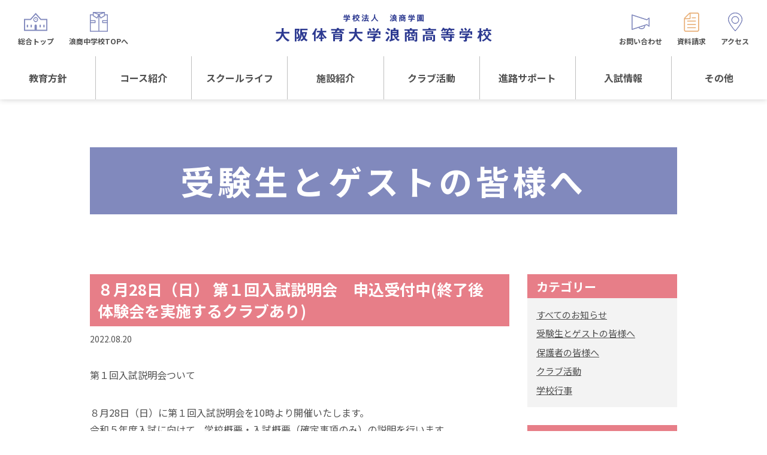

--- FILE ---
content_type: text/html; charset=UTF-8
request_url: https://www.ouhs-school.jp/namisho/blog3/2022-08-20-3079/
body_size: 7360
content:
<!DOCTYPE HTML>
<html xmlns="http://www.w3.org/1999/xhtml" lang="ja" xml:lang="ja">
<head>
<meta charset="utf-8">
<meta name="format-detection" content="telephone=no">
<meta name="viewport" content="width=device-width">
<link rel="stylesheet" media="all" type="text/css" href="https://www.ouhs-school.jp/assets/namisho/css/common.css">
<link rel="stylesheet" media="all" type="text/css" href="https://www.ouhs-school.jp/assets/namisho/css/archive.css">

<!-- 2023-11-24～ -->
<!-- Google tag (gtag.js) -->
<script async src="https://www.googletagmanager.com/gtag/js?id=G-NNRE6R22SX"></script>
<script>
  window.dataLayer = window.dataLayer || [];
  function gtag(){dataLayer.push(arguments);}
  gtag('js', new Date());

  gtag('config', 'G-NNRE6R22SX');
</script>
<meta name='robots' content='index, follow, max-image-preview:large, max-snippet:-1, max-video-preview:-1' />
	<style>img:is([sizes="auto" i], [sizes^="auto," i]) { contain-intrinsic-size: 3000px 1500px }</style>
	
	<!-- This site is optimized with the Yoast SEO plugin v20.12 - https://yoast.com/wordpress/plugins/seo/ -->
	<title>８月28日（日） 第１回入試説明会　申込受付中(終了後　体験会を実施するクラブあり)　 | 大阪体育大学浪商高等学校</title>
	<meta name="description" content="第１回入試説明会ついて ８月28日（日）に第１回入試説明会を10時より開催いたします。" />
	<link rel="canonical" href="https://www.ouhs-school.jp/namisho/blog3/2022-08-20-3079/" />
	<meta property="og:locale" content="ja_JP" />
	<meta property="og:type" content="article" />
	<meta property="og:title" content="８月28日（日） 第１回入試説明会　申込受付中(終了後　体験会を実施するクラブあり)　 | 大阪体育大学浪商高等学校" />
	<meta property="og:description" content="第１回入試説明会ついて ８月28日（日）に第１回入試説明会を10時より開催いたします。" />
	<meta property="og:url" content="https://www.ouhs-school.jp/namisho/blog3/2022-08-20-3079/" />
	<meta property="og:site_name" content="大阪体育大学浪商高等学校" />
	<meta name="twitter:card" content="summary_large_image" />
	<script type="application/ld+json" class="yoast-schema-graph">{"@context":"https://schema.org","@graph":[{"@type":"WebPage","@id":"https://www.ouhs-school.jp/namisho/blog3/2022-08-20-3079/","url":"https://www.ouhs-school.jp/namisho/blog3/2022-08-20-3079/","name":"８月28日（日） 第１回入試説明会　申込受付中(終了後　体験会を実施するクラブあり)　 | 大阪体育大学浪商高等学校","isPartOf":{"@id":"https://www.ouhs-school.jp/namisho/#website"},"datePublished":"2022-08-19T16:00:14+00:00","dateModified":"2022-08-19T16:00:14+00:00","description":"第１回入試説明会ついて ８月28日（日）に第１回入試説明会を10時より開催いたします。","breadcrumb":{"@id":"https://www.ouhs-school.jp/namisho/blog3/2022-08-20-3079/#breadcrumb"},"inLanguage":"ja","potentialAction":[{"@type":"ReadAction","target":["https://www.ouhs-school.jp/namisho/blog3/2022-08-20-3079/"]}]},{"@type":"BreadcrumbList","@id":"https://www.ouhs-school.jp/namisho/blog3/2022-08-20-3079/#breadcrumb","itemListElement":[{"@type":"ListItem","position":1,"name":"ホーム","item":"https://www.ouhs-school.jp/namisho/"},{"@type":"ListItem","position":2,"name":"受験生とゲストの皆様へ","item":"https://www.ouhs-school.jp/namisho/blog3/"},{"@type":"ListItem","position":3,"name":"８月28日（日） 第１回入試説明会　申込受付中(終了後　体験会を実施するクラブあり)　"}]},{"@type":"WebSite","@id":"https://www.ouhs-school.jp/namisho/#website","url":"https://www.ouhs-school.jp/namisho/","name":"大阪体育大学浪商高等学校","description":"大阪体育大学浪商高等学校","potentialAction":[{"@type":"SearchAction","target":{"@type":"EntryPoint","urlTemplate":"https://www.ouhs-school.jp/namisho/?s={search_term_string}"},"query-input":"required name=search_term_string"}],"inLanguage":"ja"}]}</script>
	<!-- / Yoast SEO plugin. -->


<style id='classic-theme-styles-inline-css' type='text/css'>
/*! This file is auto-generated */
.wp-block-button__link{color:#fff;background-color:#32373c;border-radius:9999px;box-shadow:none;text-decoration:none;padding:calc(.667em + 2px) calc(1.333em + 2px);font-size:1.125em}.wp-block-file__button{background:#32373c;color:#fff;text-decoration:none}
</style>
<style id='global-styles-inline-css' type='text/css'>
:root{--wp--preset--aspect-ratio--square: 1;--wp--preset--aspect-ratio--4-3: 4/3;--wp--preset--aspect-ratio--3-4: 3/4;--wp--preset--aspect-ratio--3-2: 3/2;--wp--preset--aspect-ratio--2-3: 2/3;--wp--preset--aspect-ratio--16-9: 16/9;--wp--preset--aspect-ratio--9-16: 9/16;--wp--preset--color--black: #000000;--wp--preset--color--cyan-bluish-gray: #abb8c3;--wp--preset--color--white: #ffffff;--wp--preset--color--pale-pink: #f78da7;--wp--preset--color--vivid-red: #cf2e2e;--wp--preset--color--luminous-vivid-orange: #ff6900;--wp--preset--color--luminous-vivid-amber: #fcb900;--wp--preset--color--light-green-cyan: #7bdcb5;--wp--preset--color--vivid-green-cyan: #00d084;--wp--preset--color--pale-cyan-blue: #8ed1fc;--wp--preset--color--vivid-cyan-blue: #0693e3;--wp--preset--color--vivid-purple: #9b51e0;--wp--preset--gradient--vivid-cyan-blue-to-vivid-purple: linear-gradient(135deg,rgba(6,147,227,1) 0%,rgb(155,81,224) 100%);--wp--preset--gradient--light-green-cyan-to-vivid-green-cyan: linear-gradient(135deg,rgb(122,220,180) 0%,rgb(0,208,130) 100%);--wp--preset--gradient--luminous-vivid-amber-to-luminous-vivid-orange: linear-gradient(135deg,rgba(252,185,0,1) 0%,rgba(255,105,0,1) 100%);--wp--preset--gradient--luminous-vivid-orange-to-vivid-red: linear-gradient(135deg,rgba(255,105,0,1) 0%,rgb(207,46,46) 100%);--wp--preset--gradient--very-light-gray-to-cyan-bluish-gray: linear-gradient(135deg,rgb(238,238,238) 0%,rgb(169,184,195) 100%);--wp--preset--gradient--cool-to-warm-spectrum: linear-gradient(135deg,rgb(74,234,220) 0%,rgb(151,120,209) 20%,rgb(207,42,186) 40%,rgb(238,44,130) 60%,rgb(251,105,98) 80%,rgb(254,248,76) 100%);--wp--preset--gradient--blush-light-purple: linear-gradient(135deg,rgb(255,206,236) 0%,rgb(152,150,240) 100%);--wp--preset--gradient--blush-bordeaux: linear-gradient(135deg,rgb(254,205,165) 0%,rgb(254,45,45) 50%,rgb(107,0,62) 100%);--wp--preset--gradient--luminous-dusk: linear-gradient(135deg,rgb(255,203,112) 0%,rgb(199,81,192) 50%,rgb(65,88,208) 100%);--wp--preset--gradient--pale-ocean: linear-gradient(135deg,rgb(255,245,203) 0%,rgb(182,227,212) 50%,rgb(51,167,181) 100%);--wp--preset--gradient--electric-grass: linear-gradient(135deg,rgb(202,248,128) 0%,rgb(113,206,126) 100%);--wp--preset--gradient--midnight: linear-gradient(135deg,rgb(2,3,129) 0%,rgb(40,116,252) 100%);--wp--preset--font-size--small: 13px;--wp--preset--font-size--medium: 20px;--wp--preset--font-size--large: 36px;--wp--preset--font-size--x-large: 42px;--wp--preset--spacing--20: 0.44rem;--wp--preset--spacing--30: 0.67rem;--wp--preset--spacing--40: 1rem;--wp--preset--spacing--50: 1.5rem;--wp--preset--spacing--60: 2.25rem;--wp--preset--spacing--70: 3.38rem;--wp--preset--spacing--80: 5.06rem;--wp--preset--shadow--natural: 6px 6px 9px rgba(0, 0, 0, 0.2);--wp--preset--shadow--deep: 12px 12px 50px rgba(0, 0, 0, 0.4);--wp--preset--shadow--sharp: 6px 6px 0px rgba(0, 0, 0, 0.2);--wp--preset--shadow--outlined: 6px 6px 0px -3px rgba(255, 255, 255, 1), 6px 6px rgba(0, 0, 0, 1);--wp--preset--shadow--crisp: 6px 6px 0px rgba(0, 0, 0, 1);}:where(.is-layout-flex){gap: 0.5em;}:where(.is-layout-grid){gap: 0.5em;}body .is-layout-flex{display: flex;}.is-layout-flex{flex-wrap: wrap;align-items: center;}.is-layout-flex > :is(*, div){margin: 0;}body .is-layout-grid{display: grid;}.is-layout-grid > :is(*, div){margin: 0;}:where(.wp-block-columns.is-layout-flex){gap: 2em;}:where(.wp-block-columns.is-layout-grid){gap: 2em;}:where(.wp-block-post-template.is-layout-flex){gap: 1.25em;}:where(.wp-block-post-template.is-layout-grid){gap: 1.25em;}.has-black-color{color: var(--wp--preset--color--black) !important;}.has-cyan-bluish-gray-color{color: var(--wp--preset--color--cyan-bluish-gray) !important;}.has-white-color{color: var(--wp--preset--color--white) !important;}.has-pale-pink-color{color: var(--wp--preset--color--pale-pink) !important;}.has-vivid-red-color{color: var(--wp--preset--color--vivid-red) !important;}.has-luminous-vivid-orange-color{color: var(--wp--preset--color--luminous-vivid-orange) !important;}.has-luminous-vivid-amber-color{color: var(--wp--preset--color--luminous-vivid-amber) !important;}.has-light-green-cyan-color{color: var(--wp--preset--color--light-green-cyan) !important;}.has-vivid-green-cyan-color{color: var(--wp--preset--color--vivid-green-cyan) !important;}.has-pale-cyan-blue-color{color: var(--wp--preset--color--pale-cyan-blue) !important;}.has-vivid-cyan-blue-color{color: var(--wp--preset--color--vivid-cyan-blue) !important;}.has-vivid-purple-color{color: var(--wp--preset--color--vivid-purple) !important;}.has-black-background-color{background-color: var(--wp--preset--color--black) !important;}.has-cyan-bluish-gray-background-color{background-color: var(--wp--preset--color--cyan-bluish-gray) !important;}.has-white-background-color{background-color: var(--wp--preset--color--white) !important;}.has-pale-pink-background-color{background-color: var(--wp--preset--color--pale-pink) !important;}.has-vivid-red-background-color{background-color: var(--wp--preset--color--vivid-red) !important;}.has-luminous-vivid-orange-background-color{background-color: var(--wp--preset--color--luminous-vivid-orange) !important;}.has-luminous-vivid-amber-background-color{background-color: var(--wp--preset--color--luminous-vivid-amber) !important;}.has-light-green-cyan-background-color{background-color: var(--wp--preset--color--light-green-cyan) !important;}.has-vivid-green-cyan-background-color{background-color: var(--wp--preset--color--vivid-green-cyan) !important;}.has-pale-cyan-blue-background-color{background-color: var(--wp--preset--color--pale-cyan-blue) !important;}.has-vivid-cyan-blue-background-color{background-color: var(--wp--preset--color--vivid-cyan-blue) !important;}.has-vivid-purple-background-color{background-color: var(--wp--preset--color--vivid-purple) !important;}.has-black-border-color{border-color: var(--wp--preset--color--black) !important;}.has-cyan-bluish-gray-border-color{border-color: var(--wp--preset--color--cyan-bluish-gray) !important;}.has-white-border-color{border-color: var(--wp--preset--color--white) !important;}.has-pale-pink-border-color{border-color: var(--wp--preset--color--pale-pink) !important;}.has-vivid-red-border-color{border-color: var(--wp--preset--color--vivid-red) !important;}.has-luminous-vivid-orange-border-color{border-color: var(--wp--preset--color--luminous-vivid-orange) !important;}.has-luminous-vivid-amber-border-color{border-color: var(--wp--preset--color--luminous-vivid-amber) !important;}.has-light-green-cyan-border-color{border-color: var(--wp--preset--color--light-green-cyan) !important;}.has-vivid-green-cyan-border-color{border-color: var(--wp--preset--color--vivid-green-cyan) !important;}.has-pale-cyan-blue-border-color{border-color: var(--wp--preset--color--pale-cyan-blue) !important;}.has-vivid-cyan-blue-border-color{border-color: var(--wp--preset--color--vivid-cyan-blue) !important;}.has-vivid-purple-border-color{border-color: var(--wp--preset--color--vivid-purple) !important;}.has-vivid-cyan-blue-to-vivid-purple-gradient-background{background: var(--wp--preset--gradient--vivid-cyan-blue-to-vivid-purple) !important;}.has-light-green-cyan-to-vivid-green-cyan-gradient-background{background: var(--wp--preset--gradient--light-green-cyan-to-vivid-green-cyan) !important;}.has-luminous-vivid-amber-to-luminous-vivid-orange-gradient-background{background: var(--wp--preset--gradient--luminous-vivid-amber-to-luminous-vivid-orange) !important;}.has-luminous-vivid-orange-to-vivid-red-gradient-background{background: var(--wp--preset--gradient--luminous-vivid-orange-to-vivid-red) !important;}.has-very-light-gray-to-cyan-bluish-gray-gradient-background{background: var(--wp--preset--gradient--very-light-gray-to-cyan-bluish-gray) !important;}.has-cool-to-warm-spectrum-gradient-background{background: var(--wp--preset--gradient--cool-to-warm-spectrum) !important;}.has-blush-light-purple-gradient-background{background: var(--wp--preset--gradient--blush-light-purple) !important;}.has-blush-bordeaux-gradient-background{background: var(--wp--preset--gradient--blush-bordeaux) !important;}.has-luminous-dusk-gradient-background{background: var(--wp--preset--gradient--luminous-dusk) !important;}.has-pale-ocean-gradient-background{background: var(--wp--preset--gradient--pale-ocean) !important;}.has-electric-grass-gradient-background{background: var(--wp--preset--gradient--electric-grass) !important;}.has-midnight-gradient-background{background: var(--wp--preset--gradient--midnight) !important;}.has-small-font-size{font-size: var(--wp--preset--font-size--small) !important;}.has-medium-font-size{font-size: var(--wp--preset--font-size--medium) !important;}.has-large-font-size{font-size: var(--wp--preset--font-size--large) !important;}.has-x-large-font-size{font-size: var(--wp--preset--font-size--x-large) !important;}
:where(.wp-block-post-template.is-layout-flex){gap: 1.25em;}:where(.wp-block-post-template.is-layout-grid){gap: 1.25em;}
:where(.wp-block-columns.is-layout-flex){gap: 2em;}:where(.wp-block-columns.is-layout-grid){gap: 2em;}
:root :where(.wp-block-pullquote){font-size: 1.5em;line-height: 1.6;}
</style>
</head>
<body  class="blog_namisho">
<header class="header">
	<div class="headerWrap">
		<div class="mobileHead">
			<h1><a href="https://www.ouhs-school.jp/namisho/"><img src="https://www.ouhs-school.jp/assets/namisho/img/common/logo.png" alt="学校法人 浪商学園 大阪体育大学浪商高等学校"></a></h1>
			<div id="toggle">
				<div>
					<span></span>
					<span></span>
					<span></span>
				</div>
			</div>
		</div>
		<div class="mobileHead02">
			<ul class="mobileHead-sav">
				<li><a href="https://www.ouhs-school.jp/namisho/toiawase/"><img src="https://www.ouhs-school.jp/assets/namisho/img/common/icon_gnavi_03.png" alt=""><span>お問い合わせ</span></a></li>
				<li><a href="https://www.ouhs-school.jp/namisho/shiryou/"><img src="https://www.ouhs-school.jp/assets/namisho/img/common/icon_gnavi_04.png" alt=""><span>資料請求</span></a></li>
				<li><a href="https://www.ouhs-school.jp/namisho/access/"><img src="https://www.ouhs-school.jp/assets/namisho/img/common/icon_gnavi_05.png" alt=""><span>アクセス</span></a></li>
			</ul>
		</div>
		<nav id="gnav">
			<ul class="gnavi">
				<li>
					<a href="https://www.ouhs-school.jp/namisho/education/">教育方針</a>
					<ul class="sub">
						<li><a href="https://www.ouhs-school.jp/namisho/education/">教育方針TOP</a></li>
						<li><a href="/president/" target="_blank">校長日記～スクールライフ～</a></li>
						<li><a href="https://www.ouhs-school.jp/namisho/history/">沿革</a></li>
					</ul>
				</li>
				<li>
					<a href="https://www.ouhs-school.jp/namisho/course/">コース紹介</a>
					<ul class="sub">
						<li><a href="https://www.ouhs-school.jp/namisho/course/">コース紹介TOP</a></li>
						<li><a href="https://www.ouhs-school.jp/namisho/course/advance/">進学アドバンスコース</a></li>
						<li><a href="https://www.ouhs-school.jp/namisho/course/global/">進学グローバルコース</a></li>
						<li><a href="https://www.ouhs-school.jp/namisho/course/career/">探究キャリアコース</a></li>
						<li><a href="https://www.ouhs-school.jp/namisho/course/shingaku_sports/">進学スポーツコース</a></li>
						<li><a href="https://www.ouhs-school.jp/namisho/course/tankyu_sports/">探究スポーツコース</a></li>
						<!-- <li><a href="https://www.ouhs-school.jp/namisho/chart/">学科選択参考チャート</a></li> -->
					</ul>
				</li>
				<li>
					<a href="https://www.ouhs-school.jp/namisho/school_life/">スクールライフ</a>
					<ul class="sub">
						<li><a href="https://www.ouhs-school.jp/namisho/school_life/">年間行事</a></li>
						<li><a href="https://www.ouhs-school.jp/namisho/uniform/">制服紹介</a></li>
						<!-- <li><a href="https://www.ouhs-school.jp/namisho/cafeteria">学食ランキング</a></li> -->
					</ul>
				</li>
				<li>
					<a href="https://www.ouhs-school.jp/namisho/campus/">施設紹介</a>
					<ul class="sub">
						<li><a href="https://www.ouhs-school.jp/namisho/campus/">施設紹介TOP</a></li>
						<li><a href="https://www.ouhs-school.jp/namisho/access/">アクセス</a></li>
					</ul>
				</li>
				<li>
					<a href="https://www.ouhs-school.jp/namisho/club-activities/">クラブ活動</a>
					<ul class="sub">
						<li><a href="https://www.ouhs-school.jp/namisho/club-activities/">クラブ活動TOP</a></li>
						<li><a href="https://www.ouhs-school.jp/namisho/club-activities/certified/">運動クラブ</a></li>
						<li><a href="https://www.ouhs-school.jp/namisho/club-activities/culture/">文化クラブ</a></li>
					</ul>
				</li>
				<li>
					<a href="https://www.ouhs-school.jp/namisho/recruit">進路サポート</a>
					<ul class="sub">
						<li><a href="https://www.ouhs-school.jp/namisho/recruit">進路サポートTOP</a></li>
						<li><a href="https://www.ouhs-school.jp/namisho/college/#message">卒業生からの<br class="pc">メッセージ</a></li>
						<li><a href="https://www.ouhs-school.jp/namisho/college/">大阪体育大学<br class="pc">内部進学について</a></li>
						<!--<li><a href="https://www.ouhs-school.jp/namisho/recruit/">卒業後の進路</a></li>-->
					</ul>
				</li>
				<li>
					<a href="https://www.ouhs-school.jp/namisho/examination/">入試情報</a>
					<ul class="sub">
						<li><a href="https://www.ouhs-school.jp/namisho/examination/">入試情報TOP</a></li>
						<!--<li><a href="https://www.ouhs-school.jp/namisho/examination/">入試基本要項</a></li>-->
						<li><a href="https://www.ouhs-school.jp/namisho/web_apply/">WEB出願</a></li>
						<li><a href="https://www.ouhs-school.jp/namisho/briefing/">入試説明会等</a></li>
						<li><a href="https://www.ouhs-school.jp/namisho/toiawase/">お問い合わせ</a></li>
					</ul>
				</li>
				<li>
					<a href="javascript:void(0);">その他</a>
					<ul class="sub">
						<li><a href="https://www.ouhs-school.jp/namisho/reunion/">同窓生の皆様へ</a></li>
						<li><a href="https://www.ouhs-school.jp/namisho/guardians/">保護者会</a></li>
						<li><a href="https://www.ouhs-school.jp/namisho/bus/">バス時刻表</a></li>
						<li><a href="https://www.ouhs-school.jp/namisho/faq/">よくある質問</a></li>
						<li><a href="https://www.ouhs-school.jp/namisho/kumapero/">オリジナルキャラクター<br class="pc">「くまぺろ」</a></li>
					</ul>
				</li>
			</ul>
			<ul class="subnavi subnavi01">
				<li><a href="https://www.ouhs-school.jp/namisho/toiawase/"><img src="https://www.ouhs-school.jp/assets/namisho/img/common/icon_gnavi_03.png" alt=""><span>お問い合わせ</span></a></li>
				<li><a href="https://www.ouhs-school.jp/namisho/shiryou/"><img src="https://www.ouhs-school.jp/assets/namisho/img/common/icon_gnavi_04.png" alt=""><span>資料請求</span></a></li>
				<li><a href="https://www.ouhs-school.jp/namisho/access/"><img src="https://www.ouhs-school.jp/assets/namisho/img/common/icon_gnavi_05.png" alt=""><span>アクセス</span></a></li>
			</ul>
			<ul class="subnavi subnavi02">
				<li><a href="https://www.ouhs-school.jp/"><img src="https://www.ouhs-school.jp/assets/namisho/img/common/icon_gnavi_01.png" alt=""><span>総合トップ</span></a></li>
				<li><a href="https://www.ouhs-school.jp/ouhsjhs/"><img src="https://www.ouhs-school.jp/assets/namisho/img/common/icon_gnavi_02.png" alt=""><span>浪商中学校TOPへ</span></a></li>
			</ul>
		</nav>
	</div>
</header>
	<!--=== #wrap_inner ===-->
	<div id="wrap_inner" class="clearfix">

	<!-- ▼ #conteiner ▼ -->
	<div id="conteiner" class="clearfix">
			<main class="student">
				<div class="section ttl_bg">
					<div class="wrap">
						<h2 class="ttl">受験生とゲストの皆様へ</h2>
					</div>
				</div>

				<!-- ▼ #contents ▼ -->
				<div class="archive wrap">
					<article class="maincol">

						<!-- #mainContents -->
						<div id="mainContents" class="fl">

														<ul class="categoryList_sp">
																		<li><a href="https://www.ouhs-school.jp/namisho/new/">すべてのお知らせ</a></li>
																				<li><a href="https://www.ouhs-school.jp/namisho/blog3/">受験生とゲストの皆様へ</a></li>
																				<li><a href="https://www.ouhs-school.jp/namisho/blog1/">保護者の皆様へ</a></li>
																				<li><a href="https://www.ouhs-school.jp/namisho/club/">クラブ活動</a></li>
																				<li><a href="https://www.ouhs-school.jp/namisho/event/">学校行事</a></li>
																	</ul>
														
															<!-- .blog_inner -->
								<section>
									<h3 class="ttl">
										<a style="color: #fff;" href="https://www.ouhs-school.jp/namisho/blog3/2022-08-20-3079/" title="８月28日（日）  第１回入試説明会　申込受付中(終了後　体験会を実施するクラブあり)　">８月28日（日）  第１回入試説明会　申込受付中(終了後　体験会を実施するクラブあり)　</a>
									</h3>
									<div class="info">
										<p>2022.08.20</p>
									</div>
									<div class="cnt"><p>第１回入試説明会ついて</p>
<p>８月28日（日）に第１回入試説明会を10時より開催いたします。<br />
令和５年度入試に向けて、学校概要・入試概要（確定事項のみ）の説明を行います。<br />
令和３年度より新コースがスタートしております。現在の取組についてもお話しします。<br />
本校への受験をお考えの方、志望校の一つとしてお考えの方はご参加ください。<br />
希望される方には、説明会終了後に個別相談を実施しますので、合わせてお申込みください。</p>
<p>１．日時<br />
８月28日（日）10時開始（受付は大学D号館２階で９時30分より行います）<br />
※説明会は１時間程度で終了予定です。</p>
<p>２．内容<br />
①入試説明会　　学校概要・入試概要・質疑応答<br />
②個別相談会　　説明会終了後（希望される方）</p>
<p>３．その他<br />
※新型コロナウィルス感染症の状況により中止となる場合があります。<br />
※同日体験会を実施しているクラブについては別途お申込みください。<br />
※駐車場を完備しておりますので、お車でお越しいただけます。</p>
<p>入試説明会へはお申込みが必要です。</p>
<p>クラブ体験会を希望する場合も下記の申込サイトからお申込みください。</p>
<p>次の申込みサイトからお申込みください。</p>
<p>申込サイト　→　<span style="color: #0000ff"><a style="color: #0000ff" href="https://mirai-compass.net/usr/ouhsnamh/event/evtIndex.jsf">https://mirai-compass.net/usr/ouhsnamh/event/evtIndex.jsf</a></span><br />
申込の手引き　→　<span style="color: #0000ff"><a style="color: #0000ff" href="https://www.ouhs-school.jp/wp/wp-content/uploads/sites/3/2021/04/namisho_blog3-イベント申込手引き.pdf">イベント申込手引き</a></span></p>
<p>&nbsp;</p>
<p>イベントに関するお問い合せ先<br />
大阪体育大学浪商高等学校　入試対策室<br />
TEL：072-453-7972<br />
Mail：<a href="mailto:namisho-nyutai@ouhs.ac.jp">namisho-nyutai@ouhs.ac.jp</a></p>
<p>&nbsp;</p>
<p><span style="color: #ff0000">【浪商中学校・高等学校　公式instagram】</span></p>
<p><span style="color: #ff0000">→　<a style="color: #ff0000" href="https://www.instagram.com/namisho_official/">https://www.instagram.com/namisho_official/</a></span></p>
</div>

									<ul class="pager">
										<li class="prev"><a href="https://www.ouhs-school.jp/namisho/blog3/2022-08-19-3063/" rel="prev">前の記事へ</a></li>
										<li class="back"><a href="../">一覧へ戻る</a></li>
										<li class="next"><a href="https://www.ouhs-school.jp/namisho/blog3/2022-08-20-3067/" rel="next">次の記事へ</a></li>
									</ul>
								</section>
								<!-- /.blog_inner -->
																												
						</div>
						<!-- /#mainContents -->
					</article>
					<!--↑↑ article ↑↑-->

					<!-- #blog_sideBar -->
					<aside class="subcol">
						<!-- ▼ カテゴリー -->
							<nav class="sideNav sideNav_category sideNav_category_main">
								<h3 class="sideNav_ttl">カテゴリー</h3>
								<ul class="sideNav_list">
																				<li><a href="https://www.ouhs-school.jp/namisho/new/">すべてのお知らせ</a></li>
																						<li><a href="https://www.ouhs-school.jp/namisho/blog3/">受験生とゲストの皆様へ</a></li>
																						<li><a href="https://www.ouhs-school.jp/namisho/blog1/">保護者の皆様へ</a></li>
																						<li><a href="https://www.ouhs-school.jp/namisho/club/">クラブ活動</a></li>
																						<li><a href="https://www.ouhs-school.jp/namisho/event/">学校行事</a></li>
																			</ul>
							</nav>

						<!-- ▼ サブカテゴリー -->
							<nav class="sideNav sideNav_category">
								<h3 class="sideNav_ttl">サブカテゴリー</h3>
								<ul class="sideNav_list">	<li class="cat-item cat-item-4"><a href="https://www.ouhs-school.jp/namisho/blog3/category/cat1/">未分類</a> (816)
</li>
</ul>
							</nav>

						<!-- ▼ 最近の記事 -->
							<nav class="sideNav">
								<h3 class="sideNav_ttl">最近の記事</h3>
								<ul class="sideNav_list">	<li><a href='https://www.ouhs-school.jp/namisho/blog3/2025-11-06-14312/'>イブニング個別相談会開催（11/28、12/12，12/19）申込受付中</a></li>
	<li><a href='https://www.ouhs-school.jp/namisho/blog3/2025-11-05-14356/'>第3回入試説明会(入試ワンポイントアドバイス)　11/30開催　申込受付中</a></li>
	<li><a href='https://www.ouhs-school.jp/namisho/blog3/2025-11-05-14314/'>個別相談会開催のお知らせ（11/23～12/25）申込受付中</a></li>
	<li><a href='https://www.ouhs-school.jp/namisho/blog3/2025-10-31-14310/'>【復旧完了】資料請求・お問い合せページについて</a></li>
	<li><a href='https://www.ouhs-school.jp/namisho/blog3/2025-10-28-14249/'>【浪商中学・高等学校　公式instagram】</a></li>
	<li><a href='https://www.ouhs-school.jp/namisho/blog3/2025-10-27-14230/'>令和６年度学校評価</a></li>
	<li><a href='https://www.ouhs-school.jp/namisho/blog3/2025-10-24-14201/'>第２回入試説明会/第5回クラブ体験会　11月1日(土)　申込受付中</a></li>
	<li><a href='https://www.ouhs-school.jp/namisho/blog3/2025-10-23-13902/'>令和7年度  大阪体育大学　学園祭(雨山祭)　開催のおしらせ</a></li>
	<li><a href='https://www.ouhs-school.jp/namisho/blog3/2025-10-22-14168/'>交通安全講習会(スケアード　ストリート)　報告</a></li>
	<li><a href='https://www.ouhs-school.jp/namisho/blog3/2025-10-21-14162/'>キャリアアップ講座  ～イベント運営グループ～　10/4報告</a></li>
	<li><a href='https://www.ouhs-school.jp/namisho/blog3/2025-10-20-14157/'>キャリアアップ講座　～イベント運営グループ～　9/27報告</a></li>
	<li><a href='https://www.ouhs-school.jp/namisho/blog3/2025-10-18-14205/'>令和7年度　英語検定「奨励賞」受賞　報告</a></li>
	<li><a href='https://www.ouhs-school.jp/namisho/blog3/2025-10-16-14197/'>第２回入試説明会/第5回クラブ体験会  11月1日(土)開催　申込受付中</a></li>
	<li><a href='https://www.ouhs-school.jp/namisho/blog3/2025-10-15-14043/'>熊取北中学1年生　学校訪問バスツアー　報告</a></li>
	<li><a href='https://www.ouhs-school.jp/namisho/blog3/2025-10-13-14207/'>浪商高等学校女子硬式野球部クラブ体験会　10/18(土)開催　申込受付中</a></li>
	<li><a href='https://www.ouhs-school.jp/namisho/blog3/2025-10-12-13958/'>「ノートでつなぐ　ありがとうのバトン」～永寿小学校さん 御礼のお手紙～</a></li>
	<li><a href='https://www.ouhs-school.jp/namisho/blog3/2025-10-11-13951/'>「ノートでつなぐ　ありがとうのバトン」　～永寿小学校3.4年生～</a></li>
	<li><a href='https://www.ouhs-school.jp/namisho/blog3/2025-10-10-13993/'>第3回入試説明会/第4回クラブ体験会　報告</a></li>
	<li><a href='https://www.ouhs-school.jp/namisho/blog3/2025-10-09-14183/'>令和8年度　第2回入試説明会/第5回クラブ体験会　申込開始</a></li>
	<li><a href='https://www.ouhs-school.jp/namisho/blog3/2025-10-09-13899/'>熊取町周辺　祭礼に伴う交通規制のお知らせ</a></li>
</ul>
							</nav>

						<!-- ▼ 過去ログ -->
							<nav class="sideNav">
								<h3 class="sideNav_ttl">過去ログ</h3>
								<ul class="sideNav_list">	<li><a href='https://www.ouhs-school.jp/namisho/blog3/2025/11/'>2025年11月</a></li>
	<li><a href='https://www.ouhs-school.jp/namisho/blog3/2025/10/'>2025年10月</a></li>
	<li><a href='https://www.ouhs-school.jp/namisho/blog3/2025/09/'>2025年9月</a></li>
	<li><a href='https://www.ouhs-school.jp/namisho/blog3/2025/08/'>2025年8月</a></li>
	<li><a href='https://www.ouhs-school.jp/namisho/blog3/2025/07/'>2025年7月</a></li>
	<li><a href='https://www.ouhs-school.jp/namisho/blog3/2025/06/'>2025年6月</a></li>
	<li><a href='https://www.ouhs-school.jp/namisho/blog3/2025/05/'>2025年5月</a></li>
	<li><a href='https://www.ouhs-school.jp/namisho/blog3/2025/04/'>2025年4月</a></li>
	<li><a href='https://www.ouhs-school.jp/namisho/blog3/2025/03/'>2025年3月</a></li>
	<li><a href='https://www.ouhs-school.jp/namisho/blog3/2025/02/'>2025年2月</a></li>
	<li><a href='https://www.ouhs-school.jp/namisho/blog3/2025/01/'>2025年1月</a></li>
	<li><a href='https://www.ouhs-school.jp/namisho/blog3/2024/12/'>2024年12月</a></li>
	<li><a href='https://www.ouhs-school.jp/namisho/blog3/2024/11/'>2024年11月</a></li>
	<li><a href='https://www.ouhs-school.jp/namisho/blog3/2024/10/'>2024年10月</a></li>
	<li><a href='https://www.ouhs-school.jp/namisho/blog3/2024/09/'>2024年9月</a></li>
	<li><a href='https://www.ouhs-school.jp/namisho/blog3/2024/08/'>2024年8月</a></li>
	<li><a href='https://www.ouhs-school.jp/namisho/blog3/2024/07/'>2024年7月</a></li>
	<li><a href='https://www.ouhs-school.jp/namisho/blog3/2024/06/'>2024年6月</a></li>
	<li><a href='https://www.ouhs-school.jp/namisho/blog3/2024/05/'>2024年5月</a></li>
	<li><a href='https://www.ouhs-school.jp/namisho/blog3/2024/04/'>2024年4月</a></li>
	<li><a href='https://www.ouhs-school.jp/namisho/blog3/2024/03/'>2024年3月</a></li>
	<li><a href='https://www.ouhs-school.jp/namisho/blog3/2024/02/'>2024年2月</a></li>
	<li><a href='https://www.ouhs-school.jp/namisho/blog3/2024/01/'>2024年1月</a></li>
	<li><a href='https://www.ouhs-school.jp/namisho/blog3/2023/12/'>2023年12月</a></li>
	<li><a href='https://www.ouhs-school.jp/namisho/blog3/2023/11/'>2023年11月</a></li>
	<li><a href='https://www.ouhs-school.jp/namisho/blog3/2023/10/'>2023年10月</a></li>
	<li><a href='https://www.ouhs-school.jp/namisho/blog3/2023/09/'>2023年9月</a></li>
	<li><a href='https://www.ouhs-school.jp/namisho/blog3/2023/08/'>2023年8月</a></li>
	<li><a href='https://www.ouhs-school.jp/namisho/blog3/2023/07/'>2023年7月</a></li>
	<li><a href='https://www.ouhs-school.jp/namisho/blog3/2023/06/'>2023年6月</a></li>
	<li><a href='https://www.ouhs-school.jp/namisho/blog3/2023/05/'>2023年5月</a></li>
	<li><a href='https://www.ouhs-school.jp/namisho/blog3/2023/04/'>2023年4月</a></li>
	<li><a href='https://www.ouhs-school.jp/namisho/blog3/2023/03/'>2023年3月</a></li>
	<li><a href='https://www.ouhs-school.jp/namisho/blog3/2023/02/'>2023年2月</a></li>
	<li><a href='https://www.ouhs-school.jp/namisho/blog3/2023/01/'>2023年1月</a></li>
	<li><a href='https://www.ouhs-school.jp/namisho/blog3/2022/12/'>2022年12月</a></li>
	<li><a href='https://www.ouhs-school.jp/namisho/blog3/2022/11/'>2022年11月</a></li>
	<li><a href='https://www.ouhs-school.jp/namisho/blog3/2022/10/'>2022年10月</a></li>
	<li><a href='https://www.ouhs-school.jp/namisho/blog3/2022/09/'>2022年9月</a></li>
	<li><a href='https://www.ouhs-school.jp/namisho/blog3/2022/08/'>2022年8月</a></li>
	<li><a href='https://www.ouhs-school.jp/namisho/blog3/2022/07/'>2022年7月</a></li>
	<li><a href='https://www.ouhs-school.jp/namisho/blog3/2022/06/'>2022年6月</a></li>
	<li><a href='https://www.ouhs-school.jp/namisho/blog3/2022/05/'>2022年5月</a></li>
	<li><a href='https://www.ouhs-school.jp/namisho/blog3/2022/04/'>2022年4月</a></li>
	<li><a href='https://www.ouhs-school.jp/namisho/blog3/2022/03/'>2022年3月</a></li>
	<li><a href='https://www.ouhs-school.jp/namisho/blog3/2022/02/'>2022年2月</a></li>
	<li><a href='https://www.ouhs-school.jp/namisho/blog3/2022/01/'>2022年1月</a></li>
	<li><a href='https://www.ouhs-school.jp/namisho/blog3/2021/12/'>2021年12月</a></li>
	<li><a href='https://www.ouhs-school.jp/namisho/blog3/2021/11/'>2021年11月</a></li>
	<li><a href='https://www.ouhs-school.jp/namisho/blog3/2021/10/'>2021年10月</a></li>
	<li><a href='https://www.ouhs-school.jp/namisho/blog3/2021/09/'>2021年9月</a></li>
	<li><a href='https://www.ouhs-school.jp/namisho/blog3/2021/08/'>2021年8月</a></li>
	<li><a href='https://www.ouhs-school.jp/namisho/blog3/2021/07/'>2021年7月</a></li>
	<li><a href='https://www.ouhs-school.jp/namisho/blog3/2021/06/'>2021年6月</a></li>
	<li><a href='https://www.ouhs-school.jp/namisho/blog3/2021/05/'>2021年5月</a></li>
	<li><a href='https://www.ouhs-school.jp/namisho/blog3/2021/04/'>2021年4月</a></li>
</ul>
							</nav>
					</aside>
					<!-- /#blog_sideBar -->

				</div>
				<!-- ▲ #contents ▲ -->


		</main>
		<!--↑↑ main ↑↑-->
<footer class="footer" id="footer">
	<div class="wrap">
		<div class="footMenu">
			<ul>
				<li><a href="https://www.ouhs-school.jp/namisho/">トップページ</a></li>
				<li>
					<a href="https://www.ouhs-school.jp/namisho/education/">教育方針</a>
					<ul>
						<li><a href="https://www.ouhs-school.jp/namisho/history/">沿革</a></li>
					</ul>
				</li>
				<li>
					<a href="https://www.ouhs-school.jp/namisho/course/">コース紹介</a>
					<ul>
						<li><a href="https://www.ouhs-school.jp/namisho/course/advance/">進学アドバンスコース</a></li>
						<li><a href="https://www.ouhs-school.jp/namisho/course/global/">進学グローバルコース</a></li>
						<li><a href="https://www.ouhs-school.jp/namisho/course/career/">探究キャリアコース</a></li>
						<li><a href="https://www.ouhs-school.jp/namisho/course/shingaku_sports/">進学スポーツコース</a></li>
						<li><a href="https://www.ouhs-school.jp/namisho/course/tankyu_sports/">探究スポーツコース</a></li>
					</ul>
				</li>
				<li>
						<a href="https://www.ouhs-school.jp/namisho/school_life/">スクールライフ</a>
					<ul>
						<li><a href="https://www.ouhs-school.jp/namisho/school_life/">年間行事</a></li>
						<li><a href="https://www.ouhs-school.jp/namisho/uniform/">制服紹介</a></li>
						<!-- <li><a href="https://www.ouhs-school.jp/namisho/cafeteria">学食ランキング</a></li> -->
					</ul>
				</li>
				<li><a href="https://www.ouhs-school.jp/namisho/campus/">施設紹介</a></li>
				<li><a href="https://www.ouhs-school.jp/namisho/club/">クラブ活動</a></li>
				<li><a href="https://www.ouhs-school.jp/namisho/event/">学校行事</a></li>
			</ul>
			<ul>
				<li>
					<a href="https://www.ouhs-school.jp/namisho/club-activities/">クラブ活動</a>
					<ul>
						<li><a href="https://www.ouhs-school.jp/namisho/club-activities/certified/">運動クラブ</a></li>
						<li><a href="https://www.ouhs-school.jp/namisho/club-activities/culture/">文化クラブ</a></li>
					</ul>
				</li>
				<li><a href="https://www.ouhs-school.jp/namisho/blog1/">保護者の皆様へ</a></li>
				<li><a href="https://www.ouhs-school.jp/namisho/blog3/">受験生とゲストの皆様へ</a></li>
				<li>
					<a href="https://www.ouhs-school.jp/namisho/examination/">入試情報</a>
					<ul>
						<!--<li><a href="https://www.ouhs-school.jp/namisho/examination/">入試基本要項</a></li>-->
						<li><a href="https://www.ouhs-school.jp/namisho/web_apply/">WEB出願</a></li>
						<li><a href="https://www.ouhs-school.jp/namisho/briefing/">入試説明会等</a></li>
					</ul>
				</li>
				<li>
					<a href="https://www.ouhs-school.jp/namisho/recruit">進路サポート</a>
					<ul>
						<!--<li><a href="https://www.ouhs-school.jp/namisho/recruit/">卒業後の進路</a></li>-->
						<li><a href="https://www.ouhs-school.jp/namisho/college/">大阪体育大学の内部進学</a></li>
						<li><a href="https://www.ouhs-school.jp/namisho/college/#message">卒業生の声</a></li>
					</ul>
				</li>
				<li>
					<a href="https://www.ouhs-school.jp/namisho/access/">アクセス</a>
					<ul>
						<li><a href="https://www.ouhs-school.jp/namisho/bus/">バス時刻表</a></li>
					</ul>
				</li>
			</ul>
			<ul>
				<li><a href="https://www.ouhs-school.jp/assets/common/pdf/tenki.pdf">気象警報による休校</a></li>
				<li><a href="https://www.ouhs-school.jp/assets/common/pdf/ijime.pdf">学校いじめ防止基本方針</a></li>
				<li><a href="https://www.ouhs-school.jp/namisho/faq/">よくある質問</a></li>
				<li><a href="https://www.ouhs-school.jp/namisho/reunion/">同窓生の皆様へ</a></li>
				<li><a href="https://www.ouhs-school.jp/namisho/guardians/">保護者会</a></li>
				<li><a href="https://www.ouhs-school.jp/namisho/shiryou/">資料請求</a></li>
				<li><a href="https://www.ouhs-school.jp/namisho/toiawase/">お問い合わせ</a></li>
				<li><a href="https://www.ouhs-school.jp/namisho/download/">手続書類ダウンロード</a></li>
				<li><a href="https://www.ouhs-school.jp/namisho/scholarship/">就学支援金・補助金・奨学金について</a></li>
				<li><a href="https://www.ouhs-school.jp/president/" target="_blank">校長日記～スクールライフ～</a></li>
				<li><a href="https://www.ouhs-school.jp/namisho/kumapero/">オリジナルキャラクターくまぺろ</a></li>
				<li><a href="https://www.ouhs-school.jp/namisho/link/">リンク集</a></li>
				<li><a href="https://www.ouhs-school.jp/namisho/privacy/">プライバシーポリシー</a></li>
				<li><a href="https://www.ouhs-school.jp/namisho/sitepolicy/">サイトポリシー</a></li>
				<li><a href="https://www.ouhs-school.jp/namisho/sitemap/">サイトマップ</a></li>
			</ul>
		</div>
		<div class="footCopy">
			<p class="section">学校法人 浪商学園</p>
			<p class="name">大阪体育大学浪商高等学校</p>
			<p class="address">〒590-0459 大阪府泉南郡熊取町朝代台1番1号</p>
			<ul>
				<li>TEL.<span class="tel-link">072-453-7001</span>(代表)</li>
				<li>FAX.072-453-7002</li>
			</ul>
		</div>
	</div>
</footer>

<script src="https://ajax.googleapis.com/ajax/libs/jquery/1.10.2/jquery.min.js"></script>
<script src="https://www.ouhs-school.jp/assets/namisho/js/main.js"></script>
<script src="https://www.ouhs-school.jp/assets/namisho/js/archive.js"></script>
<script type="speculationrules">
{"prefetch":[{"source":"document","where":{"and":[{"href_matches":"\/namisho\/*"},{"not":{"href_matches":["\/namisho\/wp-*.php","\/namisho\/wp-admin\/*","\/namisho\/wp-content\/uploads\/sites\/3\/*","\/namisho\/wp-content\/*","\/namisho\/wp-content\/plugins\/*","\/namisho\/wp-content\/themes\/ouhs-school-namisho\/*","\/namisho\/wp-content\/themes\/ouhs-school\/*","\/namisho\/*\\?(.+)"]}},{"not":{"selector_matches":"a[rel~=\"nofollow\"]"}},{"not":{"selector_matches":".no-prefetch, .no-prefetch a"}}]},"eagerness":"conservative"}]}
</script>
</body>
</html>

--- FILE ---
content_type: text/css
request_url: https://www.ouhs-school.jp/assets/namisho/css/common.css
body_size: 5305
content:
@charset "UTF-8";
@import url("https://fonts.googleapis.com/css?family=Noto+Sans+JP:400,700|Noto+Serif+JP:600&subset=japanese");
/* ------------------------------
    reset
------------------------------ */
a {
  color: #505050;
  text-decoration: none;
}
a:hover {
  text-decoration: none;
}

html {
  font-size: 62.5%;
}

body, h1, h2, h3, h4, h5, h6, p, address, ul, ol, li, dl, dt, dd, table, th, td, img, form {
  margin: 0;
  padding: 0;
  border: none;
  line-height: 100%;
  list-style-type: none;
  font-style: normal;
  font-weight: normal;
  font-family: "Noto Sans JP", sans-serif;
  text-align: left;
  color: #505050;
}

textarea {
  font-size: 100%;
}

img {
  vertical-align: bottom;
}

.serif {
  font-family: "Noto Serif JP", serif;
}

/* ------------------------------
    base
------------------------------ */
body {
  position: relative;
  font-size: 1rem;
  min-width: 980px;
}

p, table, dl, ol, ul li {
  font-size: 1.5rem;
  line-height: 1.6;
}

/* ------------------------------
    contents
------------------------------ */
.wrap {
  width: 980px;
  margin: 0 auto;
}

.header {
  position: fixed;
  top: 0;
  left: 0;
  width: 100%;
  min-width: 980px;
  z-index: 999;
  -webkit-box-shadow: 0 0 10px rgba(0, 0, 0, 0.2);
          box-shadow: 0 0 10px rgba(0, 0, 0, 0.2);
}
.header .headerWrap {
  position: relative;
}
.header .mobileHead {
  background: #fff;
}
.header .mobileHead02 {
  display: none;
}
.header h1 {
  text-align: center;
  padding: 23px 0;
}
.header .gnavi {
  display: -webkit-box;
  display: -ms-flexbox;
  display: flex;
  -webkit-box-pack: justify;
      -ms-flex-pack: justify;
          justify-content: space-between;
}
.header .gnavi > li {
  position: relative;
  width: 100%;
  font-size: 1.6rem;
  line-height: 1;
  font-weight: 700;
  -webkit-box-sizing: border-box;
          box-sizing: border-box;
}
.header .gnavi > li + li {
  border-left: 1px solid rgba(0, 0, 0, 0.25);
}
.header .gnavi > li > a {
  display: block;
  text-align: center;
  background: rgba(255, 255, 255, 0.75);
  padding: 28px 0;
}
.header .gnavi > li:hover > a {
  color: #215097;
}
.header .gnavi .sub {
  position: absolute;
  left: 0;
  top: 100%;
  width: 100%;
  background: rgba(255, 255, 255, 0.8);
  overflow: hidden;
  -webkit-transition: max-height 0.3s linear;
  transition: max-height 0.3s linear;
  max-height: 0;
}
.header .gnavi .sub.active {
  max-height: 350px;
}
.header .gnavi .sub li + li {
  border-top: 1px solid #1972C0;
}
@media screen and (max-width: 767px) {
  .header .gnavi .sub li + li {
    border-top: 1px solid #ccc;
  }
}
.header .gnavi .sub li a {
  display: block;
  padding: 0.8em 1em;
  text-align: center;
  line-height: 1.4;
  background: rgba(255, 255, 255, 0.8);
  -webkit-transition: background-color 0.3s ease;
  transition: background-color 0.3s ease;
}
@media screen and (min-width: 768px) {
  .header .gnavi .sub li a {
    background-color: #215097;
    color: #fff;
  }
}
.header .gnavi .sub li a:hover {
  opacity: 1;
  background-color: #5698D2;
}
.header .subnavi {
  position: absolute;
  top: 20px;
  display: -webkit-box;
  display: -ms-flexbox;
  display: flex;
  -webkit-box-pack: center;
      -ms-flex-pack: center;
          justify-content: center;
  -webkit-box-align: end;
      -ms-flex-align: end;
          align-items: flex-end;
}
.header .subnavi01 {
  right: 30px;
}
.header .subnavi02 {
  left: 30px;
}
.header .subnavi-overall {
  top: 44px;
}
.header .subnavi li {
  text-align: center;
}
.header .subnavi li + li {
  margin-left: 25px;
}
.header .subnavi li span {
  display: block;
  font-size: 1.2rem;
  font-weight: 700;
  margin-top: 5px;
  -webkit-transition: 0.3s;
  transition: 0.3s;
}
.header .subnavi li a:hover span {
  opacity: 0.7;
}

#toggle {
  display: none;
  width: 30px;
  height: 23px;
  cursor: pointer;
  z-index: 101;
}
#toggle div {
  position: relative;
}
#toggle span {
  display: block;
  position: absolute;
  height: 3px;
  width: 100%;
  background: #000;
  left: 0;
  -webkit-transition: 0.35s ease-in-out;
  transition: 0.35s ease-in-out;
}
#toggle span:nth-child(1) {
  top: 0;
}
#toggle span:nth-child(2) {
  top: 10px;
}
#toggle span:nth-child(3) {
  top: 20px;
}

.fixed {
  position: fixed;
  width: 100%;
  height: 100%;
}

main {
  display: block;
  padding: 94px 0 0;
  margin-top: 72px;
}

.mt10 {
  margin-top: 10px !important;
}

.mt20 {
  margin-top: 20px !important;
}

.mt30 {
  margin-top: 30px !important;
}

.mt40 {
  margin-top: 40px !important;
}

.mt50 {
  margin-top: 50px !important;
}

.mt60 {
  margin-top: 60px !important;
}

.mt80 {
  margin-top: 80px !important;
}

.mt100 {
  margin-top: 100px !important;
}

.section {
  padding: 80px 0;
}

.txt {
  line-height: 2;
}

.tal {
  text-align: left;
}

.tac {
  text-align: center;
}

.tar {
  text-align: right;
}

.link {
  color: #505050;
  text-decoration: underline;
}

.cat_all {
  background: #8189bd !important;
}

.cat_student {
  background: #0fa9ca !important;
  --_base-color: #0fa9ca;
}

.cat_guardian {
  background: #46bda5 !important;
  --_base-color: #46bda5;
}

.cat_club {
  background: #bd7ead !important;
  --_base-color: #bd7ead;
}

.cat_event {
  background: #e77e88 !important;
  --_base-color: #e77e88;
}

.bg_grey {
  background: #f2f3f8 !important;
}

.page_ttl .img {
  position: relative;
}
.page_ttl .img img {
  width: 100%;
}
.page_ttl .img .ttl {
  position: absolute;
  bottom: 0;
  left: 0;
  width: 100%;
  background: rgba(129, 137, 189, 0.8);
  color: #fff;
  font-size: 5.6rem;
  line-height: 1.4;
  letter-spacing: 0.1em;
  font-weight: bold;
  text-align: center;
  padding: 0.3em 0;
}
.page_ttl .shadow {
  font-size: 5rem;
  line-height: 1.4;
  color: #fff;
  font-weight: bold;
  margin: 30px 0;
  text-shadow: 0 0 10px rgb(122, 127, 182), 0 0 10px rgb(122, 127, 182), 0 0 10px rgb(122, 127, 182), 0 0 10px rgb(122, 127, 182);
  font-style: italic;
}
.page_ttl .txt {
  font-weight: bold;
}
.page_ttl .txt .small {
  display: inline-block;
  font-size: 90%;
  font-weight: normal;
}

.ttl_bg {
  padding-bottom: 0 !important;
}
.ttl_bg .ttl {
  background: #8189bd;
  color: #fff;
  font-size: 5.6rem;
  line-height: 1.4;
  letter-spacing: 0.1em;
  font-weight: bold;
  text-align: center;
  padding: 0.3em 0;
}

.ttl_udl {
  color: #2D3A91;
  font-size: 4.3rem;
  line-height: 1.2;
  padding-bottom: 0.2em;
  border-bottom: 2px solid #2D3A91;
  margin-bottom: 1em;
  font-weight: bold;
}
.ttl_udl .small {
  display: inline-block;
  font-size: 2.2rem;
  font-weight: normal;
}
.ttl_udl .grey {
  color: #505050;
  font-size: 2.8rem;
  line-height: 1;
}

.ttl_color {
  color: #2D3A91;
  font-size: 3rem;
  line-height: 1.4;
  font-weight: bold;
  margin-top: 40px;
  margin-bottom: 0.3em;
}
.ttl_color:first-child {
  margin-top: 0;
}

.ttl_small {
  color: #2D3A91;
  font-size: 2rem;
  line-height: 1.4;
  font-weight: bold;
  margin-top: 40px;
}
.ttl_small:first-child {
  margin-top: 0;
}

.btn_arrow {
  text-align: center;
  margin-top: 30px;
}
.btn_arrow:first-child {
  margin-top: 0;
}
.btn_arrow a {
  display: inline-block;
  position: relative;
  padding: 1em 3em 1em 2em;
  border-radius: 5px;
  background: #8189bd;
  border: 1px solid currentColor;
  color: #fff;
  font-size: 2.3rem;
  line-height: 1.2;
  text-align: center;
}
.btn_arrow a::before {
  content: "";
  position: absolute;
  right: 1em;
  top: 50%;
  -webkit-transform: translateY(-50%) rotate(45deg);
      -ms-transform: translateY(-50%) rotate(45deg);
          transform: translateY(-50%) rotate(45deg);
  width: 0.8em;
  height: 0.8em;
  border-top: 2px solid currentColor;
  border-right: 2px solid currentColor;
}
.btn_arrow a:hover {
  opacity: 1;
  background-color: #fff;
  color: #8189bd;
}
.btn_arrow--w500 a {
  width: 500px;
  max-width: 100%;
}
@media screen and (max-width: 767px) {
  .btn_arrow--w500 a {
    width: calc(100% - 7em);
  }
}

.table {
  margin: 1em 0;
}
.table table {
  border-collapse: collapse;
  background: #a7add6;
  width: 100%;
}
.table table th {
  background: #8189bd;
  font-weight: bold;
  line-height: 1.2;
}
.table table thead th, .table table thead td {
  background: #8189bd;
  font-weight: bold;
  line-height: 1.2;
}
.table table th, .table table td {
  line-height: 1.6;
  padding: 0.5em 1em;
  color: #fff;
  border: 1px solid #fff;
  text-align: center;
  -webkit-box-sizing: border-box;
          box-sizing: border-box;
}
.table table th .small, .table table td .small {
  font-size: 80%;
  font-weight: normal;
}

.shingaku_block {
  background: #8189bd;
  padding: 40px;
}
.shingaku_block p {
  color: #fff;
}
.shingaku_block .ttl {
  font-size: 2.4rem;
  line-height: 1.2;
  font-weight: bold;
}
.shingaku_block .ttl strong {
  font-size: 4.6rem;
}
.shingaku_block .sub_ttl {
  margin-bottom: 0.5em;
}
.shingaku_block .sub_ttl > span {
  display: inline-block;
  background: #fff;
  color: #8189bd;
  font-size: 90%;
  padding: 0.3em 1em;
  border-radius: 3px;
  margin-right: 0.5em;
}
.shingaku_block .point {
  font-size: 1.3rem;
  line-height: 1.2;
  margin-top: 1.5em;
  margin-bottom: 0.5em;
}
.shingaku_block .point strong {
  font-size: 2.4rem;
}
.shingaku_block .img {
  padding-top: 2em;
}

.nsc_block {
  padding: 40px;
  border-radius: 10px;
}
.nsc_block p {
  color: #fff;
}
.nsc_block .ttl {
  margin-bottom: 0.8em;
  font-size: 3.6rem;
  line-height: 1.2;
  font-weight: bold;
}
.nsc_block .txt + .txt {
  font-size: 1.8rem;
  margin-top: 1em;
}

.clublist_block {
  margin-left: auto;
  margin-right: auto;
}
.clublist_block .list {
  display: -webkit-box;
  display: -ms-flexbox;
  display: flex;
  -webkit-box-pack: start;
      -ms-flex-pack: start;
          justify-content: flex-start;
  -ms-flex-wrap: wrap;
      flex-wrap: wrap;
}
.clublist_block .list li {
  width: 180px;
  margin-right: 20px;
}
.clublist_block .list li a {
  display: block;
  position: relative;
}
.clublist_block .list li a > p {
  overflow: hidden;
}
.clublist_block .list li a > p img {
  -webkit-transition: scale 0.3s;
  transition: scale 0.3s;
}
.clublist_block .list li a:hover {
  opacity: 1;
}
.clublist_block .list li a:hover img {
  scale: 1.1;
}
.clublist_block .list li .ttl {
  position: absolute;
  bottom: 0;
  left: 0;
  width: 100%;
  height: 54px;
  background: rgba(129, 137, 189, 0.8);
  display: -webkit-box;
  display: -ms-flexbox;
  display: flex;
  -webkit-box-pack: center;
      -ms-flex-pack: center;
          justify-content: center;
  -webkit-box-align: center;
      -ms-flex-align: center;
          align-items: center;
  -webkit-transition: background-color 0.3s;
  transition: background-color 0.3s;
}
.clublist_block .list li .ttl p {
  color: #fff;
  font-size: 1.6rem;
  line-height: 1.4;
  text-align: center;
  width: 100%;
}
.clublist_block .list li .ttl p .small {
  font-size: 1.2rem;
}

.clublist_block4 {
  width: 780px;
}

.clublist_block3 {
  width: 580px;
}
.clublist_block3 .list {
  -webkit-box-pack: justify;
      -ms-flex-pack: justify;
          justify-content: space-between;
}
.clublist_block3 .list li {
  margin-right: 0;
  width: calc(50% - 10px);
}
.clublist_block3 .list li:first-child {
  margin-right: 20px;
}

.clublist_block2 {
  width: 380px;
}

.clublist_block1 {
  width: 180px;
}

.clublist_block5 .list li:nth-child(5n), .clublist_block4 .list li:nth-child(4n), .clublist_block3 .list li:nth-child(3n), .clublist_block2 .list li:nth-child(2n), .clublist_block1 .list li:nth-child(n) {
  margin-right: 0;
}

.clublist_block5 .list li:nth-child(n+6), .clublist_block4 .list li:nth-child(n+5), .clublist_block3 .list li:nth-child(n+4), .clublist_block2 .list li:nth-child(n+3), .clublist_block1 .list li:nth-child(n+2) {
  margin-top: 20px;
}

.clublist_block .btn_arrow a {
  color: #4D4D4D;
  display: block;
  background: #E6E6E6;
  width: calc(100% - 5em);
  border: none;
}
.clublist_block .btn_arrow a::before {
  width: 0.5em;
  height: 0.5em;
  border-top-color: currentColor;
  border-right-color: currentColor;
}
.clublist_block .btn_arrow a:hover {
  background-color: #8189bd;
  color: #fff;
}

.footer {
  position: relative;
  background: #434343;
  padding: 75px 0;
}
.footer .wrap {
  display: -webkit-box;
  display: -ms-flexbox;
  display: flex;
  -webkit-box-pack: justify;
      -ms-flex-pack: justify;
          justify-content: space-between;
}
.footer .footMenu {
  display: -webkit-box;
  display: -ms-flexbox;
  display: flex;
  width: 640px;
  -webkit-box-pack: justify;
      -ms-flex-pack: justify;
          justify-content: space-between;
}
.footer .footMenu ul {
  width: 100%;
}
.footer .footMenu ul li {
  font-size: 1.4rem;
  line-height: 1.8;
}
.footer .footMenu ul li a {
  color: #fff;
}
.footer .footMenu ul li a:hover {
  opacity: 1;
  text-decoration: underline;
}
.footer .footMenu > ul > li > ul {
  padding: 0 0 0 1em;
}
.footer .footCopy p {
  color: #fff;
}
.footer .footCopy .section {
  font-size: 1.3rem;
  padding: 0;
}
.footer .footCopy .name {
  font-size: 2.4rem;
  font-family: "Noto Serif JP", serif;
  line-height: 1;
  border-bottom: 1px solid #fff;
  padding: 0 0 10px;
  margin: 5px 0 8px;
}
.footer .footCopy .address {
  font-size: 1.2rem;
  letter-spacing: 0.1em;
}
.footer .footCopy ul {
  display: -webkit-box;
  display: -ms-flexbox;
  display: flex;
  -webkit-box-pack: start;
      -ms-flex-pack: start;
          justify-content: flex-start;
}
.footer .footCopy ul li {
  font-size: 1.2rem;
  letter-spacing: 0.1em;
  color: #fff;
}
.footer .footCopy ul li + li {
  margin-left: 0.5em;
}

@media screen and (min-width: 768px) {
  .sp {
    display: none !important;
  }
  a {
    -webkit-transition: all 0.3s ease;
    transition: all 0.3s ease;
    text-decoration: none;
  }
  a:hover {
    opacity: 0.7;
  }
}
@media screen and (max-width: 767px) {
  html {
    overflow: auto;
  }
  body {
    min-width: inherit;
  }
  p, table, dl, ol, ul li {
    font-size: 3.6vw;
    text-align: justify;
  }
  img {
    width: 100%;
    height: auto;
  }
  main {
    display: block;
  }
  .pc {
    display: none;
  }
  .sp {
    display: block !important;
  }
  .wrap {
    width: 90%;
  }
  .header {
    min-width: inherit;
  }
  .header.open {
    background: #fff;
    height: 100%;
  }
  .header .headerWrap {
    padding: 0;
  }
  .header .wrap {
    width: auto;
  }
  .header .headerWrap::before {
    left: 5%;
    width: 90%;
  }
  .header h1 {
    width: 100%;
    text-align: center;
    padding: 0;
  }
  .header h1 img {
    width: auto;
    height: 35px;
  }
  .mobileHead {
    position: relative;
    display: -webkit-box;
    display: -ms-flexbox;
    display: flex;
    -webkit-box-pack: justify;
        -ms-flex-pack: justify;
            justify-content: space-between;
    -webkit-box-align: center;
        -ms-flex-align: center;
            align-items: center;
    width: 100%;
    background: #fff;
    padding: 10px 5%;
    -webkit-box-sizing: border-box;
            box-sizing: border-box;
    z-index: 999;
  }
  .mobileHead .logo {
    width: calc(100% - 30px - 5%);
  }
  .mobileHead .logo img {
    width: 75%;
    max-width: 250px;
  }
  .mobileHead .logo h1 {
    font-size: 2.2vw;
    line-height: 1.4;
    margin-top: 5px;
  }
  .mobileHead-overall h1 img {
    height: 50px !important;
  }
  .mobileHead02 {
    background: #fff;
    display: block !important;
  }
  .mobileHead02 .mobileHead-sav {
    display: -webkit-box;
    display: -ms-flexbox;
    display: flex;
    padding: 5px 5% 10px 5%;
    -webkit-box-pack: center;
        -ms-flex-pack: center;
            justify-content: center;
  }
  .mobileHead02 .mobileHead-sav li {
    margin-right: 5%;
  }
  .mobileHead02 .mobileHead-sav li:last-child {
    margin-right: 0;
  }
  .mobileHead02 .mobileHead-sav li a {
    display: -webkit-box;
    display: -ms-flexbox;
    display: flex;
    -webkit-box-orient: vertical;
    -webkit-box-direction: normal;
        -ms-flex-direction: column;
            flex-direction: column;
    -webkit-box-align: center;
        -ms-flex-align: center;
            align-items: center;
  }
  .mobileHead02 .mobileHead-sav li a img {
    width: 28px;
    margin-bottom: 3px;
  }
  .mobileHead02 .mobileHead-sav li a span {
    display: block;
    font-size: 3vw;
  }
  .mobileHead02-overall .mobileHead-sav {
    padding: 0 5% 10px 5%;
  }
  .mobileHead02-overall .mobileHead-sav li a img {
    width: 24px;
  }
  .lower {
    padding: 57px 0 0;
  }
  #gnav {
    position: absolute;
    top: -100vh;
    width: 100%;
    height: 100vh;
    overflow-y: scroll;
    text-align: center;
    padding: 55px 0 0;
    -webkit-transition: 0.5s ease-in-out;
    transition: 0.5s ease-in-out;
    -webkit-box-sizing: border-box;
            box-sizing: border-box;
  }
  #gnav ul {
    display: block;
    background: #fff;
    padding: 0;
  }
  #gnav ul li {
    float: none;
    position: static;
    font-size: 4vw;
    font-weight: bold;
  }
  #gnav ul li > div {
    display: -webkit-box;
    display: -ms-flexbox;
    display: flex;
  }
  #gnav ul li > div .submenuToggle {
    width: 13.8vw;
    height: 13.8vw;
    background: url("../img/common/icon_acc_p.png") #333 center center no-repeat;
    background-size: 15px auto;
  }
  #gnav ul li > div .submenuToggle.active {
    background: url("../img/common/icon_acc_m.png") #333 center center no-repeat;
    background-size: 15px auto;
  }
  .header .gnavi > li {
    padding: 0;
  }
  .header .gnavi > li:first-child {
    border-top: 1px solid rgba(0, 0, 0, 0.15);
  }
  #gnav ul li a {
    display: block;
    width: 100%;
    font-size: 4.2vw;
    padding: 1em 5%;
    text-align: left;
    -webkit-box-sizing: border-box;
            box-sizing: border-box;
  }
  .header .gnavi > li > span {
    font-size: 3.2vw;
    margin: 0 1em 0 0;
  }
  .header .gnavi li + li {
    border-top: 1px solid rgba(0, 0, 0, 0.15);
    border-left: 0;
    margin: 0;
  }
  .header .gnavi .sub {
    max-height: inherit;
    position: static;
    border-top: 1px solid rgba(0, 0, 0, 0.15);
  }
  .header .gnavi .sub li {
    padding-left: 1em;
  }
  .header .gnavi .sub li a {
    font-size: 3.5vw !important;
  }
  .header .subnavi {
    position: relative;
    top: auto;
  }
  .header .subnavi img {
    display: none;
  }
  .header .subnavi a {
    display: block;
    line-height: 1;
  }
  .header .subnavi li {
    border-top: 1px solid rgba(0, 0, 0, 0.15);
  }
  .header .subnavi li span {
    font-size: 4.2vw;
    margin: 0;
  }
  .header .subnavi li + li {
    margin: 0;
  }
  .header .subnavi01, .header .subnavi02 {
    left: auto;
    right: auto;
  }
  #toggle {
    display: block;
  }
  .open #toggle span:nth-child(1) {
    top: 10px;
    -webkit-transform: rotate(315deg);
        -ms-transform: rotate(315deg);
            transform: rotate(315deg);
  }
  .open #toggle span:nth-child(2) {
    width: 0;
    left: 50%;
  }
  .open #toggle span:nth-child(3) {
    top: 10px;
    -webkit-transform: rotate(-315deg);
        -ms-transform: rotate(-315deg);
            transform: rotate(-315deg);
  }
  .open #gnav {
    -webkit-transform: translateY(100vh);
    -ms-transform: translateY(100vh);
        transform: translateY(100vh);
  }
}
@media only screen and (max-width: 767px) and (orientation: portrait) {
  .iphone.safari #gnav {
    height: 88vh;
  }
}
@media screen and (max-width: 767px) {
  main {
    padding-top: 110px;
    margin-top: 0;
  }
  .mt10, .mt20 {
    margin-top: 3% !important;
  }
  .mt30, .mt40 {
    margin-top: 5% !important;
  }
  .mt50, .mt60 {
    margin-top: 8% !important;
  }
  .mt80, .mt100 {
    margin-top: 10% !important;
  }
  .section {
    padding: 10% 0;
  }
  .page_ttl .img .ttl {
    font-size: 6vw;
  }
  .page_ttl .shadow {
    font-size: 5vw;
    margin: 1em 0;
  }
  .ttl_bg .ttl {
    font-size: 6vw;
  }
  .ttl_udl {
    font-size: 6vw;
  }
  .ttl_udl .small, .ttl_udl .grey {
    font-size: 3.5vw;
  }
  .ttl_color {
    font-size: 5vw;
    margin-top: 5vw;
  }
  .ttl_small {
    font-size: 4.5vw;
    margin-top: 5vw;
  }
  .btn_arrow {
    margin-top: 5vw;
  }
  .btn_arrow a {
    display: block;
    padding: 1em 4em 1em 3em;
    font-size: 4vw;
  }
  .btn_arrow a::before {
    width: 0.6em;
    height: 0.6em;
  }
  .table {
    width: 100%;
    overflow-x: auto;
  }
  .table table {
    width: 200vw;
  }
  .shingaku_block {
    padding: 5vw;
  }
  .shingaku_block .ttl {
    font-size: 4vw;
  }
  .shingaku_block .ttl strong {
    display: inline-block;
    font-size: 7vw;
    margin-top: 0.2em;
  }
  .shingaku_block .sub_ttl {
    font-size: 3vw;
  }
  .shingaku_block .point {
    font-size: 4vw;
  }
  .shingaku_block .point strong {
    font-size: 4.5vw;
  }
  .shingaku_block .img {
    padding-top: 0;
  }
  .nsc_block {
    padding: 5vw;
    border-radius: 5px;
  }
  .nsc_block .ttl {
    font-size: 5vw;
  }
  .nsc_block .txt + .txt {
    font-size: 3.5vw;
  }
  .clublist_block .list li {
    width: calc((100% - 6vw) / 3);
    margin-right: 3vw !important;
    margin-top: 0 !important;
  }
  .clublist_block .list li .ttl {
    height: 14vw;
  }
  .clublist_block .list li .ttl p {
    font-size: 3.6vw;
    line-height: 1.4;
  }
  .clublist_block .list li .ttl p .small {
    font-size: 3vw;
  }
  .clublist_block3 .list li {
    margin-right: 0 !important;
    width: calc(50% - 3vw);
  }
  .clublist_block3 .list li:first-child {
    margin-right: 3vw !important;
  }
  .clublist_block4, .clublist_block3, .clublist_block2, .clublist_block1 {
    width: 100%;
  }
  .clublist_block5 .list li:nth-child(3n), .clublist_block4 .list li:nth-child(3n), .clublist_block3 .list li:nth-child(3n), .clublist_block2 .list li:nth-child(3n), .clublist_block1 .list li:nth-child(3n) {
    margin-right: 0 !important;
  }
  .clublist_block5 .list li:nth-child(n+4), .clublist_block4 .list li:nth-child(n+4), .clublist_block3 .list li:nth-child(n+4), .clublist_block2 .list li:nth-child(n+4), .clublist_block1 .list li:nth-child(n+4) {
    margin-top: 3vw !important;
  }
  .clublist_block .btn_arrow a {
    width: calc(100% - 7em);
  }
  .footer {
    padding: 5% 0;
  }
  .footer .wrap {
    display: block;
  }
  .footer .footMenu {
    display: -webkit-box;
    display: -ms-flexbox;
    display: flex;
    width: auto;
    -ms-flex-wrap: wrap;
        flex-wrap: wrap;
    -webkit-box-pack: justify;
        -ms-flex-pack: justify;
            justify-content: space-between;
  }
  .footer .footMenu ul {
    -webkit-box-sizing: border-box;
            box-sizing: border-box;
  }
  .footer .footMenu > ul {
    width: 49%;
  }
  .footer .footMenu > ul > li {
    font-size: 4vw;
  }
  .footer .footMenu > ul > li > ul > li {
    font-size: 3.6vw;
  }
  .footer .footMenu > ul:last-child {
    display: -webkit-box;
    display: -ms-flexbox;
    display: flex;
    -ms-flex-wrap: wrap;
        flex-wrap: wrap;
    width: 100%;
    margin: 3% 0 0;
  }
  .footer .footMenu > ul:last-child > li {
    width: 49%;
  }
  .footer .footCopy {
    margin-top: 5%;
  }
  .footer .footCopy a {
    color: #fff;
  }
  .footer .footCopy .section {
    font-size: 3.6vw;
  }
  .footer .footCopy .name {
    font-size: 6.4vw;
    margin: 0.3em 0;
    padding: 0 0 0.3em;
  }
  .footer .footCopy .address {
    font-size: 4vw;
    letter-spacing: 0;
  }
  .footer .footCopy ul {
    display: block;
  }
  .footer .footCopy ul li {
    font-size: 4vw;
    letter-spacing: 0;
  }
  .footer .footCopy ul li + li {
    margin-left: 0;
  }
}
/* column */
@media (min-width: 768px) {
  .col {
    display: -webkit-box;
    display: -ms-flexbox;
    display: flex;
    -webkit-box-pack: justify;
        -ms-flex-pack: justify;
            justify-content: space-between;
    margin-top: 20px;
  }
  .col:first-child {
    margin-top: 0;
  }
  .col > * {
    margin-top: 0;
    margin-left: 30px;
    -webkit-box-flex: 1;
        -ms-flex: 1;
            flex: 1;
  }
  .col > *:first-child {
    margin-left: 0;
  }
  .col > * > *:first-child {
    margin-top: 0;
  }
  .imgCol {
    display: -webkit-box;
    display: -ms-flexbox;
    display: flex;
    -webkit-box-pack: justify;
        -ms-flex-pack: justify;
            justify-content: space-between;
    margin-top: 20px;
  }
  .imgCol:first-child {
    margin-top: 0;
  }
  .imgCol_i {
    -webkit-box-flex: 0;
        -ms-flex: 0 0 auto;
            flex: 0 0 auto;
  }
  .imgCol_t {
    -webkit-box-flex: 1;
        -ms-flex: 1;
            flex: 1;
  }
  .imgCol > * {
    margin-top: 0;
    margin-left: 40px;
  }
  .imgCol > *:first-child {
    margin-left: 0;
  }
  .imgCol > * > *:first-child {
    margin-top: 0;
  }
  .imgCol.reverse .imgCol_i {
    -webkit-box-ordinal-group: 2;
        -ms-flex-order: 1;
            order: 1;
    margin-left: 0;
  }
  .imgCol.reverse .imgCol_t {
    -webkit-box-ordinal-group: 3;
        -ms-flex-order: 2;
            order: 2;
    margin-left: 40px;
  }
}
@media (max-width: 767px) {
  .col > *, .imgCol > * {
    margin-top: 5vw;
  }
  .col:first-child > *:first-child, .imgCol:first-child > *:first-child {
    margin-top: 0;
  }
  .col_sp {
    display: -webkit-box;
    display: -ms-flexbox;
    display: flex;
    -webkit-box-pack: justify;
        -ms-flex-pack: justify;
            justify-content: space-between;
    margin-top: 5vw;
  }
  .col_sp:first-child {
    margin-top: 0;
  }
  .col_sp > * {
    margin-top: 0;
    margin-left: 5vw;
    -webkit-box-flex: 1;
        -ms-flex: 1;
            flex: 1;
  }
  .col_sp > *:first-child {
    margin-left: 0;
  }
  .col_sp > * > *:first-child {
    margin-top: 0;
  }
  .imgCol_sp {
    display: -webkit-box;
    display: -ms-flexbox;
    display: flex;
    -webkit-box-pack: justify;
        -ms-flex-pack: justify;
            justify-content: space-between;
    margin-top: 5vw;
  }
  .imgCol_sp:first-child {
    margin-top: 0;
  }
  .imgCol_i {
    -webkit-box-flex: 0;
        -ms-flex: 0 0 auto;
            flex: 0 0 auto;
    text-align: center;
  }
  .imgCol_t {
    -webkit-box-flex: 1;
        -ms-flex: 1;
            flex: 1;
  }
  .imgCol_sp > * {
    margin-top: 0;
    margin-left: 5vw;
  }
  .imgCol_sp > *:first-child {
    margin-left: 0;
  }
  .imgCol_sp > * > *:first-child {
    margin-top: 0;
  }
  .imgCol_sp.reverse .imgCol_i {
    -webkit-box-ordinal-group: 2;
        -ms-flex-order: 1;
            order: 1;
    margin-left: 0;
  }
  .imgCol_sp.reverse .imgCol_t {
    -webkit-box-ordinal-group: 3;
        -ms-flex-order: 2;
            order: 2;
    margin-left: 5vw;
  }
}
@media (min-width: 768px) {
  .grid_2, .grid_3, .grid_4, .grid_5 {
    display: -webkit-box;
    display: -ms-flexbox;
    display: flex;
    -webkit-box-pack: start;
        -ms-flex-pack: start;
            justify-content: flex-start;
    -ms-flex-wrap: wrap;
        flex-wrap: wrap;
    margin-top: 30px;
  }
  .grid_2:first-child, .grid_3:first-child, .grid_4:first-child, .grid_5:first-child {
    margin-top: 0;
  }
  .grid_2 > *, .grid_3 > *, .grid_4 > *, .grid_5 > * {
    margin-left: 40px;
    margin-top: 0;
    -webkit-box-flex: 0;
        -ms-flex: 0 0 auto;
            flex: 0 0 auto;
  }
  .grid_2 > * {
    width: calc((100% - 40px) / 2);
  }
  .grid_3 > * {
    width: calc((100% - 80px) / 3);
  }
  .grid_4 > * {
    width: calc((100% - 120px) / 4);
  }
  .grid_5 > * {
    width: calc((100% - 160px) / 5);
  }
  .edge .grid_2 > *, .edge .grid_3 > *, .edge .grid_4 > *, .edge .grid_5 > * {
    margin-right: -1px;
  }
  .grid_2 > *:nth-child(2n+1), .grid_3 > *:nth-child(3n+1), .grid_4 > *:nth-child(4n+1), .grid_5 > *:nth-child(5n+1) {
    margin-left: 0;
  }
  .grid_2 > *:nth-child(n+3), .grid_3 > *:nth-child(n+4), .grid_4 > *:nth-child(n+5), .grid_5 > *:nth-child(n+6) {
    margin-top: 40px;
  }
  .grid_2 > * > *:first-child, .grid_3 > * > *:first-child, .grid_4 > * > *:first-child, .grid_5 > * > *:first-child {
    margin-top: 0;
  }
}
@media (max-width: 767px) {
  .grid_2 > *, .grid_3 > *, .grid_4 > *, .grid_5 > * {
    margin-top: 5vw;
  }
  .grid_2:first-child > *:first-child, .grid_3:first-child > *:first-child, .grid_4:first-child > *:first-child, .grid_5:first-child > *:first-child {
    margin-top: 0;
  }
  .grid_sp_2, .grid_sp_3, .grid_sp_4 {
    display: -webkit-box;
    display: -ms-flexbox;
    display: flex;
    -webkit-box-pack: start;
        -ms-flex-pack: start;
            justify-content: flex-start;
    -ms-flex-wrap: wrap;
        flex-wrap: wrap;
    margin-top: 5vw;
  }
  .grid_2:first-child, .grid_3:first-child, .grid_4:first-child {
    margin-top: 0;
  }
  .grid_sp_2 > *, .grid_sp_3 > *, .grid_sp_4 > * {
    margin-left: 3vw;
    margin-top: 0;
  }
  .grid_sp_2 > * {
    width: calc((100% - 3vw) / 2);
  }
  .grid_sp_3 > * {
    width: calc((100% - 6vw) / 3);
  }
  .grid_sp_4 > * {
    width: calc((100% - 9vw) / 4);
  }
  .grid_sp_2 > *:nth-child(2n+1), .grid_sp_3 > *:nth-child(3n+1), .grid_sp_4 > *:nth-child(4n+1) {
    margin-left: 0;
  }
  .grid_sp_2 > *:nth-child(n+3), .grid_sp_3 > *:nth-child(n+4), .grid_sp_4 > *:nth-child(n+5) {
    margin-top: 3vw;
  }
}
.clear {
  clear: both;
}

/* ------------------------------
    clearfix
------------------------------ */
.cf {
  display: inline-block;
}
.cf:after {
  content: ".";
  display: block;
  height: 0;
  font-size: 0;
  clear: both;
  visibility: hidden;
}

/* Hides from IE Mac */
* html .cf {
  height: 1%;
}

.cf {
  display: block;
}

/* End Hack */
/* ポップアップ／モーダル */
button[data-dialog-target] {
  display: block;
  margin-inline: auto;
  border: 0;
  padding: 0;
  width: -webkit-fit-content;
  width: -moz-fit-content;
  width: fit-content;
  background: none;
  -webkit-appearance: none;
     -moz-appearance: none;
          appearance: none;
  cursor: pointer;
  overflow: hidden;
}

button[data-dialog-target] img {
  max-width: 100%;
  height: auto;
  -webkit-transition: scale 0.3s;
  transition: scale 0.3s;
}

button[data-dialog-target]:hover img {
  scale: 1.1;
}

.bl_dialog {
  inset: 0;
  border: unset;
  padding: unset;
  width: unset;
  max-width: unset;
  height: unset;
  max-height: unset;
  background-color: unset;
  color: unset;
  opacity: 0;
  visibility: hidden;
  display: block;
  overflow-y: auto;
  -ms-scroll-chaining: none;
      overscroll-behavior: contain;
  -webkit-transition-property: opacity, visibility, overlay;
  transition-property: opacity, visibility, overlay;
  -webkit-transition-duration: 0.3s;
          transition-duration: 0.3s;
  -webkit-transition-timing-function: ease-in-out;
          transition-timing-function: ease-in-out;
  transition-behavior: allow-discrete;
  scrollbar-width: none;
}

.bl_dialog::-webkit-scrollbar {
  display: none;
}

.bl_dialog[open] {
  opacity: 1;
  visibility: visible;
}

.bl_dialog::-ms-backdrop {
  display: none;
}

.bl_dialog::backdrop {
  display: none;
}

.bl_dialog * {
  -webkit-box-sizing: border-box;
          box-sizing: border-box;
}

.bl_dialog_backdrop {
  height: calc(100% + 1px);
}

.bl_dialog_inner {
  display: -webkit-box;
  display: -ms-flexbox;
  display: flex;
  -webkit-box-align: center;
      -ms-flex-align: center;
          align-items: center;
  -webkit-box-pack: center;
      -ms-flex-pack: center;
          justify-content: center;
  padding: 40px;
  min-height: 100%;
  background-color: rgba(0, 0, 0, 0.4);
}

.bl_dialog_body {
  position: relative;
  width: 80vw;
}

.bl_dialog_figure {
  margin: auto;
  padding: 20px;
  background-color: #fff;
}

.bl_dialog_figure img {
  width: 100%;
}

.bl_dialog_closeBtn {
  display: -ms-grid;
  display: grid;
  place-items: center;
  margin: 0 -6px 2px auto;
  border: 0;
  padding: 0;
  width: 60px;
  aspect-ratio: 1;
  background: none;
  -webkit-appearance: none;
     -moz-appearance: none;
          appearance: none;
  cursor: pointer;
}

.bl_dialog_closeBtn > span:not([class]) {
  position: relative;
  width: 100%;
  height: 2px;
}

.bl_dialog_closeBtn > span:not([class])::before,
.bl_dialog_closeBtn > span:not([class])::after {
  content: "";
  position: absolute;
  inset: 0;
  background-color: #fff;
}

.bl_dialog_closeBtn > span:not([class])::before {
  rotate: -45deg;
}

.bl_dialog_closeBtn > span:not([class])::after {
  rotate: 45deg;
}

@media (max-width: 767px) {
  .bl_dialog_inner {
    padding-inline: 0;
  }
  .bl_dialog_body {
    width: 90vw;
  }
  .bl_dialog_figure {
    padding: 10px;
  }
  .bl_dialog_closeBtn {
    margin-right: 0;
    width: 40px;
  }
}

--- FILE ---
content_type: text/css
request_url: https://www.ouhs-school.jp/assets/namisho/css/archive.css
body_size: 1889
content:
@charset "utf-8";

.archive{
	display: flex;
	justify-content: space-between;
	margin: 100px auto;

	--arw: url("[data-uri]");
}
.archive .maincol{
	width: 700px;
}

.archive .maincol .loadMoreBtn {
	display: flex;
	justify-content: center;
	margin-top: 50px;
}
.archive .maincol .loadMoreBtn > button {
	position: relative;
	appearance: none;
	display: flex;
	justify-content: center;
	align-items: center;
	padding: 11px 68px;
	background-color: #fff;
	border: 1px solid #215097;
	font-size: 1.5rem;
	line-height: normal;
	color: #215097;
	cursor: pointer;
	transition-property: background-color, color;
	transition-duration: 0.3s;
}
.archive .maincol .loadMoreBtn > button:hover {
	background-color: #215097;
	color: #fff;
}
.archive .maincol .loadMoreBtn > button:before,
.archive .maincol .loadMoreBtn > button:after {
	content: "";
	position: absolute;
	top: 50%;
	right: 24px;
	width: 14px;
	height: 2px;
	background-color: currentColor;
	translate: 0 -50%;
	transform: perspective(0);
}
.archive .maincol .loadMoreBtn > button:after {
	rotate: 90deg;
}

.archive .newsList {
	display: grid;
	grid-template-columns: repeat(3,minmax(0,1fr));
	gap: 30px;
}
@media screen and (max-width: 767px) {
	.archive .newsList {
		grid-template-columns: minmax(0,1fr);
	}
}
.archive .newsList .newsItem article {
	display: grid;
	width: 100%;
	row-gap: 10px;
	color: #333;
}
.archive .newsList .newsItem article figure {
	margin: 0;
	width: 100%;
	aspect-ratio: 213/125;
	overflow: hidden;
}
.archive .newsList .newsItem article figure img {
	width: 100%;
	height: 100%;
	object-fit: cover;
	transition: scale 0.3s;
}
.archive .newsList .newsItem article .news_head {
	display: flex;
	align-items: center;
	column-gap: 10px;
}
.archive .newsList .newsItem article .news_head time {
	display: inline-block;
	font-size: 1.3rem;
	line-height: normal;
}
.archive .newsList .newsItem article .news_head span[class^="cat_"] {
	display: inline-block;
	padding: 2px 8px;
	background: rgba(41, 128, 204, 0.08) !important;
	font-size: 1.1rem;
	color: #215097;
	text-align: center;
}
.archive .newsList .newsItem article .news_ttl {
	display: -webkit-box;
	font-size: 1.6rem;
	line-height: normal;
	text-overflow: ellipsis;
	-webkit-line-clamp: 2;
	-webkit-box-orient: vertical;
	overflow: hidden;
}
.archive .newsList .newsItem a:hover {
	opacity: 1;
}
.archive .newsList .newsItem a:hover article .thumb img {
	scale: 1.1;
}

.archive .subcol nav + nav {
	margin-top: 30px;
}
.archive .subcol .sideNav {
	background-color: #F3F3F3;
}
.archive .subcol .sideNav .sideNav_ttl {
	margin-bottom: 13px;
	font-weight: 900;
	font-size: 1.8rem;
	line-height: normal;
	color: var(--_category-color);
}
.archive .subcol .sideNav .sideNav_list {
	display: grid;
	row-gap: 7.5px;
}
.archive .subcol .sideNav .sideNav_list a {
	font-size: 1.5rem;
	line-height: normal;
	color: #505050;
	text-decoration: underline;
	text-underline-offset: 2px;
	transition: color 0.3s;
}
.archive .subcol .sideNav .sideNav_list a:hover {
	color: #2980CC;
}
.archive .subcol .sideNav:not(:is(.sideNav_category)) {
	padding: 15px;
}
.archive .subcol .sideNav.sideNav_category .sideNav_ttl {
	margin-bottom: 0;
	padding: 6px 15px 5px;
	background-color: var(--_category-color);
	font-size: 2rem;
	color: #fff;
}
.archive .subcol .sideNav.sideNav_category .sideNav_list {
	padding: 16px 15px;
}

.archive section+section {
	margin-top: 45px;
}
.archive section .ttl {
	font-size: 2.6rem;
	line-height: 1.4;
	font-weight: bold;
	color: #fff;
	padding: .3em .5em;
	background: var(--_category-color);
}
.archive section .ttl a {
	color: #fff;
}

.archive section .info {
	margin-top: 10px;
}
.archive section .info p {
	font-size: 1.4rem;
}
.archive section .cnt p {
	font-size: 1.6rem;
	line-height: 1.8;
	margin-top: 35px;
}
.archive .pager {
	display: flex;
	justify-content: center;
	column-gap: 40px;
	margin-top: 95px;
}
.archive .pager li a {
	display: grid;
	align-items: center;
	font-weight: 500;
	font-size: 1.6rem;
	line-height: 1.2;
}
.archive .pager .prev a {
	position: relative;
	padding-left: 18px;
}
.archive .pager .prev a:before {
	content: "";
	position: absolute;
	top: 0.5lh;
	left: 0;
	width: 8px;
	height: 13px;
	mask-image: var(--arw);
	mask-size: contain;
	mask-repeat: no-repeat;
	background-color: currentColor;
	translate: 0 -50%;
}
.archive .pager .back {
	position: relative;
	padding-inline: 40px;
}
.archive .pager .back:before,
.archive .pager .back:after {
	content: "";
	position: absolute;
	top: 50%;
	translate: 0 -50%;
	width: 1px;
	height: 19px;
	background-color: currentColor;
	transform: perspective(0);
}
.archive .pager .back:before {
	left: 0;
}
.archive .pager .back:after {
	right: 0;
}
.archive .pager .next a {
	position: relative;
	padding-right: 18px;
}
.archive .pager .next a:before {
	content: "";
	position: absolute;
	top: 0.5lh;
	right: 0;
	width: 8px;
	height: 13px;
	mask-image: var(--arw);
	mask-size: contain;
	mask-repeat: no-repeat;
	background-color: currentColor;
	translate: 0 -50%;
	scale: -1 1;
}
.archive .subcol {
	width: 250px;
}
.archive .subcol .ttl {
	font-size: 2rem;
	line-height: 1.4;
	font-weight: bold;
	color: #fff;
	padding: .3em .5em;
	background: #BD7EAD;
}
.archive .subcol .list+.ttl {
	margin-top: 30px;
}
.archive .subcol .list {
	padding: 1.5em;
	background: #F3F3F3;
}
.archive .subcol .list li+li {
	margin-top: .5em;
}
.archive .subcol .ul_list li a {
	text-decoration: underline;
}

@media screen and (min-width : 768px) {
	.archive .categoryList_sp {
		display: none;
	}
}

@media screen and (max-width : 767px) {

	.archive {
		display: block;
		margin: 0 auto 10%;
		word-break: break-all;
	}
	.archive .maincol {
		width: 100%;
		margin-top: 5vw;
	}

	.archive .categoryList_sp {
		display: grid;
		grid-template-columns: repeat(3,minmax(0,1fr));
		margin-bottom: 20px;
		border-top: 1px solid var(--_category-color);
		border-left: 1px solid var(--_category-color);
	}
	.archive .categoryList_sp li a {
		min-height: 84px;
		border-right: 1px solid var(--_category-color);
		border-bottom: 1px solid var(--_category-color);
	}
	.archive .categoryList_sp li a {
		display: grid;
		place-content: center;
		padding: 3px 10px;
		min-height: 42px;
		border-right: 1px solid var(--_category-color);
		border-bottom: 1px solid var(--_category-color);
		font-weight: 600;
		font-size: 1.2rem;
		text-align: center;
		color: var(--_category-color);
		word-break: break-all;
	}

	.archive section+section {
		margin-top: 5vw;
	}
	.archive section .ttl {
		font-size: 5vw;
	}
	.archive section .info {
		margin-top: 1em;
	}
	.archive section .info p {
		font-size: 3.6vw;
	}
	.archive section .cnt p {
		font-size: 4vw;
		margin-top: 1.5em;
	}
	.archive .pager {
		margin-top: 2em;
		column-gap: 10vw;
	}
	/* .archive .pager li+li {
		margin-left: 2em;
	} */
	.archive .pager li a {
		font-size: 1.3rem;
	}
	.archive .pager .prev a {
		padding-left: 11px;
	}
	.archive .pager .prev a:before {
		width: 6px;
		height: 10px;
	}
	.archive .pager .back {
		padding-inline: 5vw;
	}
	.archive .pager .back:before,
	.archive .pager .back:after {
		height: 5vw;
	}
	.archive .pager .next a {
		padding-right: 11px;
	}
	.archive .pager .next a:before {
		width: 6px;
		height: 10px;
	}
	.archive .subcol {
		width: 100%;
		margin-top: 10vw;
	}
	.archive .subcol .ttl {
		font-size: 5vw;
	}
	.archive .subcol .list+.ttl {
		margin-top: 5vw;
	}
	.archive .subcol .sideNav.sideNav_category.sideNav_category_main {
		display: none;
	}
}

main.message,
main.new {
	--_category-color: #BD7EAD;
}
main.student {
	--_category-color: #E77E88;
}
main.guardian {
	--_category-color: #8189BD;
}
main.event {
	--_category-color: #46BDA5;
}
main.club {
	--_category-color: #0FA9CA;
}

.ttl_bg:has(+.archive) .ttl {
	background-color: var(--_category-color);
}

/* .message .ttl_bg .ttl{
	background: #BD7EAD;
}
.message .archive section .ttl{
	background: #BD7EAD;
}
.message .archive .subcol .ttl{
	background: #BD7EAD;
}
.student .ttl_bg .ttl{
	background: #E77E88;
}
.student .archive section .ttl{
	background: #E77E88;
}
.student .archive .subcol .ttl{
	background: #E77E88;
}
.guardian .ttl_bg .ttl{
	background: #8189bd;
}
.guardian .archive section .ttl{
	background: #8189bd;
}
.guardian .archive .subcol .ttl{
	background: #8189bd;
}
.event .ttl_bg .ttl{
	background: #46BDA5;
}
.event .archive section .ttl{
	background: #46BDA5;
}
.event .archive .subcol .ttl{
	background: #46BDA5;
}
.club .ttl_bg .ttl{
	background: #0FA9CA;
}
.club .archive section .ttl{
	background: #0FA9CA;
}
.club .archive .subcol .ttl{
	background: #0FA9CA;
} */

--- FILE ---
content_type: application/javascript
request_url: https://www.ouhs-school.jp/assets/namisho/js/archive.js
body_size: 216
content:
// 読み込みボタン
{
    const items = document.querySelectorAll('.archive .maincol .newsList .newsItem');
    const trigger = document.querySelector('.archive .maincol .loadMoreBtn button');
    const itemsPerPage = 6;
    let currentItems = itemsPerPage;

    function showItems() {
        items.forEach((item, index) => {
            if (index < currentItems) {
                item.style.display = 'block';
            } else {
                item.style.display = 'none';
            }
        });

        if (currentItems >= items.length) {
            trigger.style.display = 'none';
        }
    }

    trigger.addEventListener('click', () => {
        document.activeElement.blur();
        currentItems += itemsPerPage;
        showItems();
    });

    showItems();
}